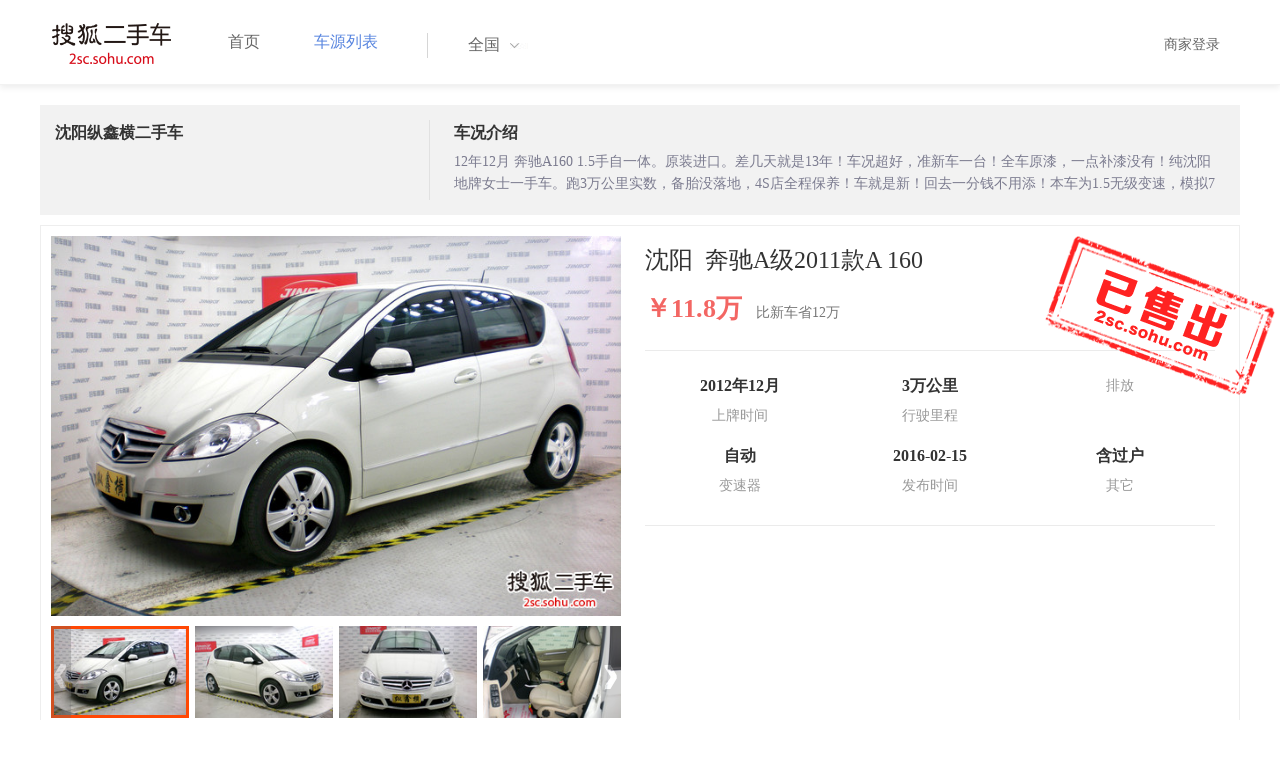

--- FILE ---
content_type: text/html;charset=UTF-8
request_url: http://2sc.sohu.com/buycar/carinfo_sohu_1871891.shtml
body_size: 34823
content:
<!DOCTYPE html PUBLIC "-//W3C//DTD XHTML 1.0 Transitional//EN" "http://www.w3.org/TR/xhtml1/DTD/xhtml1-transitional.dtd">
<html>
<head>
    <meta http-equiv="Content-Type" content="text/html; charset=UTF-8">
    <title>郑州二手别克GL8 Avenir2020款六座贤礼版 42.2万元 6629066_郑州鑫方圆二手车_搜狐二手车</title>
    <meta name="keywords"
          content="郑州二手别克GL8 Avenir2020款六座贤礼版，二手 别克，二手 别克GL8 Avenir ，郑州二手车，搜狐二手车"/>
    <meta name="description"
          content="别克GL8 Avenir别克GL8 Avenir2020款六座贤礼版 ， "/>
    <link rel="shortcut icon" type="image/x-icon" href="/favicon.ico">
    <link rel="stylesheet" type="text/css"
          href="//m3.auto.itc.cn/car/theme/2sc/20150302/style/cardetail/carinfo_boots201706291712.css">
    <link rel="stylesheet" type="text/css"
          href="//m3.auto.itc.cn/car/theme/2sc/20150302/style/cardetail/cardetail170912.css">
    <script type="text/javascript" src="//m3.auto.itc.cn/car/theme/2sc/20150302/js/jquery-1.11.2.js"></script>
    <script type="text/javascript" src="//m3.auto.itc.cn/car/theme/2sc/20150302/js/jquery-ui.min.js"></script>
    <script type="text/javascript" src="//m3.auto.itc.cn/car/theme/2sc/20150302/js/jquery.qrcode.min.js"></script>
    <script type="text/javascript">

</script>
</head>
<body>
<link rel="stylesheet" type="text/css" href="//m3.auto.itc.cn/car/theme/2sc/20150302/style/header170418.css"/>
<style>
    html,
    body {
        font-family: 'Microsoft YaHei', Tahoma, Verdana;
    }
    .yy_subwrap .lk2{ right:160px;}
    .yy_subwrap{ margin-top:40px;}
</style>
<!-- 导航栏 -->
<div class="navbar-wrapper">
    <div class="container">
        <nav class="navbar navbar-inverse navbar-static-top" role="navigation">
            <div class="container">
                <div class="navbar-header">
                    <h1 class="navbar-brand"><a href="/"><img
                                    src="//m3.auto.itc.cn/car/theme/2sc/20150302/images/logo.png" alt="搜狐二手车"></a></h1>
                </div>
                <div id="navbar">
                    <ul class="nav navbar-nav" role="menu">
                        <li >
                            <a href="/">首页</a>
                        </li>
                        <li class="active">
                            <a href="/buycar/">车源列表</a>
                        </li>
                    </ul>
                    <div class="city">
                        <div id="city-box" class="clearfix">
                            <span id="J_city_show" class="J_city">全国</span><i class="J_city"></i>
                        </div>
                        <div id="city-select-box" class="city-open">
                            <div class="city-wrap clearfix">
                                <div class="area-box" id="areabox">
                                    <div class="hot-city">

                                    </div>
                                    <div class="area-city">

                                    </div>
                                    <div style="display:none;" class="city-box"></div>
                                </div>
                            </div>
                        </div>
                    </div>
                    <div class="userview">
                        <div class="user">
                            <p>&nbsp;&nbsp;

                                <a href="https://2sc.sohu.com/ctb/" target="_blank">商家登录</a></p>
                        </div>

                    </div>
                </div>
            </div>

        </nav>
    </div>
</div>

<script type="text/javascript">
    var modelid =1028;
    var trimmid =116007;
    var entertrimmname = '奔驰A级2011款A 160';
    var link = '/buycar/carinfo_sohu_1871891.shtml';
    var carid = '1871891';
    var price = '42.2';
    var picUrl = '//590233ee4fbb3.cdn.sohucs.com/auto/1-auto5541563464925751646099847168';
    var mileageStr = '3万公里';
    var firstLicenseDate = '2012年12月';
    var cityname = '郑州';
    var dealerId = '227';
    var brandid = '145';
    var modelYear = '2011';
    var licenseProvince = '210000';
    var licenseCity = '210100';
    var mileage = '3万公里';
    var carflag1 =4;
    var _cityUrl = "/buycar/";
</script>

<div class="dealer-info clearfix">
    <div class="col-md-3">
        <div class="dealer-title">
            <ul class="dealer_bq">
                <li></li>
                <li></li>
                <li>
                </li>
            </ul>
            <h3>沈阳纵鑫横二手车</h3>
            <div class="dealer-profile">
                <span class="r"></span><label
                        class="message"></label>
            </div>
            <div class="dealer-bot"></div>

        </div>
    </div>
    <div class="col-md-9">
        <h3>车况介绍</h3>
        <div class="tip-message" title="">12年12月 奔驰A160 1.5手自一体。原装进口。差几天就是13年！车况超好，准新车一台！全车原漆，一点补漆没有！纯沈阳地牌女士一手车。跑3万公里实数，备胎没落地，4S店全程保养！车就是新！回去一分钱不用添！本车为1.5无级变速，模拟7档变速箱，6气囊，真皮运动座椅，方向盘多功能按键，巡航定速，行车电脑，车载蓝牙电话，胎压监测等。本公司是市场诚信单位，同时被中国汽车流通协会授予“诚信联盟5A商户”，本店郑重承诺，所售车辆均无重大事故，无水淹，无火烧，手续齐全，可提档过户，购车后7日内如经鉴定车况与承诺不符，全款退车！本店所售车辆均享受一年质保！支持贷款购车！ </div>
    </div>
</div>

<div class="car-info">
    <div class="car-info-tbox">
        <div id="a-img" class="picture-browse">
            <a id="bigLinkMore"
               href="/buycar/carinfo_sohu_1871891.shtml"
               target="_blank" title="奔驰A级2011款A 160" class="pic-img">
                <img width="570" height="380" class="pic" src="//590233ee4fbb3.cdn.sohucs.com/x/m_-135x55_1_2sc-logo1.png/auto/1-auto548076314526266351449119319140_z648x432"
                     alt="奔驰A级2011款A 160"></a>

            <div class="img-nav clearfix">
                <a class="btn-l-s" id="btnleft2" href="javascript:;"></a>
                <a class="btn-r-s" id="btnright2" href="javascript:;"></a>

                <div class="clearfix" style="overflow:hidden;width:570px; height:100px; overflow:hidden;">
                    <ul class="clearfix">
                        <input type="hidden" value="0"/>
                        <li data-index="0" class="cur">

                            <a id="smallLinkMore"
                               href="/buycar/carinfo_sohu_1871891.shtml"
                               target="_blank"
                               title="奔驰A级2011款A 160">
                                <img src="//590233ee4fbb3.cdn.sohucs.com/auto/1-auto548076314526266351449119319140_z150x100" big="//590233ee4fbb3.cdn.sohucs.com/x/m_-135x55_1_2sc-logo1.png/auto/1-auto548076314526266351449119319140_z648x432"
                                     alt="奔驰A级2011款A 160"/>
                            </a>
                        </li>
                        <input type="hidden" value="1"/>
                        <li data-index="1">

                            <a id="smallLinkMore"
                               href="/buycar/carinfo_sohu_1871891.shtml"
                               target="_blank"
                               title="奔驰A级2011款A 160">
                                <img src="//590233ee4fbb3.cdn.sohucs.com/auto/1-auto563241-15957056451449119322444_z150x100" big="//590233ee4fbb3.cdn.sohucs.com/x/m_-135x55_1_2sc-logo1.png/auto/1-auto563241-15957056451449119322444_z648x432"
                                     alt="奔驰A级2011款A 160"/>
                            </a>
                        </li>
                        <input type="hidden" value="2"/>
                        <li data-index="2">

                            <a id="smallLinkMore"
                               href="/buycar/carinfo_sohu_1871891.shtml"
                               target="_blank"
                               title="奔驰A级2011款A 160">
                                <img src="//590233ee4fbb3.cdn.sohucs.com/auto/1-auto491062310595996251449119320007_z150x100" big="//590233ee4fbb3.cdn.sohucs.com/x/m_-135x55_1_2sc-logo1.png/auto/1-auto491062310595996251449119320007_z648x432"
                                     alt="奔驰A级2011款A 160"/>
                            </a>
                        </li>
                        <input type="hidden" value="3"/>
                        <li data-index="3">

                            <a id="smallLinkMore"
                               href="/buycar/carinfo_sohu_1871891.shtml"
                               target="_blank"
                               title="奔驰A级2011款A 160">
                                <img src="//590233ee4fbb3.cdn.sohucs.com/auto/1-auto8390416-15384473431449119322838_z150x100" big="//590233ee4fbb3.cdn.sohucs.com/x/m_-135x55_1_2sc-logo1.png/auto/1-auto8390416-15384473431449119322838_z648x432"
                                     alt="奔驰A级2011款A 160"/>
                            </a>
                        </li>
                        <input type="hidden" value="4"/>
                        <li data-index="4">

                            <a id="smallLinkMore"
                               href="/buycar/carinfo_sohu_1871891.shtml"
                               target="_blank"
                               title="奔驰A级2011款A 160">
                                <img src="//590233ee4fbb3.cdn.sohucs.com/auto/1-auto7048646-15098181921449119326015_z150x100" big="//590233ee4fbb3.cdn.sohucs.com/x/m_-135x55_1_2sc-logo1.png/auto/1-auto7048646-15098181921449119326015_z648x432"
                                     alt="奔驰A级2011款A 160"/>
                            </a>
                        </li>
                        <input type="hidden" value="5"/>
                        <li data-index="5">

                            <a id="smallLinkMore"
                               href="/buycar/carinfo_sohu_1871891.shtml"
                               target="_blank"
                               title="奔驰A级2011款A 160">
                                <img src="//590233ee4fbb3.cdn.sohucs.com/auto/1-auto7587038-14811890411449119329249_z150x100" big="//590233ee4fbb3.cdn.sohucs.com/x/m_-135x55_1_2sc-logo1.png/auto/1-auto7587038-14811890411449119329249_z648x432"
                                     alt="奔驰A级2011款A 160"/>
                            </a>
                        </li>
                        <input type="hidden" value="6"/>
                        <li data-index="6">

                            <a id="smallLinkMore"
                               href="/buycar/carinfo_sohu_1871891.shtml"
                               target="_blank"
                               title="奔驰A级2011款A 160">
                                <img src="//590233ee4fbb3.cdn.sohucs.com/auto/1-auto9645833-14525598901449119333263_z150x100" big="//590233ee4fbb3.cdn.sohucs.com/x/m_-135x55_1_2sc-logo1.png/auto/1-auto9645833-14525598901449119333263_z648x432"
                                     alt="奔驰A级2011款A 160"/>
                            </a>
                        </li>
                        <input type="hidden" value="7"/>
                        <li data-index="7">

                            <a id="smallLinkMore"
                               href="/buycar/carinfo_sohu_1871891.shtml"
                               target="_blank"
                               title="奔驰A级2011款A 160">
                                <img src="//590233ee4fbb3.cdn.sohucs.com/auto/1-auto9712826-14239307391449119341791_z150x100" big="//590233ee4fbb3.cdn.sohucs.com/x/m_-135x55_1_2sc-logo1.png/auto/1-auto9712826-14239307391449119341791_z648x432"
                                     alt="奔驰A级2011款A 160"/>
                            </a>
                        </li>
                        <input type="hidden" value="8"/>
                        <li data-index="8">

                            <a id="smallLinkMore"
                               href="/buycar/carinfo_sohu_1871891.shtml"
                               target="_blank"
                               title="奔驰A级2011款A 160">
                                <img src="//590233ee4fbb3.cdn.sohucs.com/auto/1-auto6861725-13953015881449119340301_z150x100" big="//590233ee4fbb3.cdn.sohucs.com/x/m_-135x55_1_2sc-logo1.png/auto/1-auto6861725-13953015881449119340301_z648x432"
                                     alt="奔驰A级2011款A 160"/>
                            </a>
                        </li>
                        <input type="hidden" value="9"/>
                        <li data-index="9">

                            <a id="smallLinkMore"
                               href="/buycar/carinfo_sohu_1871891.shtml"
                               target="_blank"
                               title="奔驰A级2011款A 160">
                                <img src="//590233ee4fbb3.cdn.sohucs.com/auto/1-auto3207491-11149565381449119350783_z150x100" big="//590233ee4fbb3.cdn.sohucs.com/x/m_-135x55_1_2sc-logo1.png/auto/1-auto3207491-11149565381449119350783_z648x432"
                                     alt="奔驰A级2011款A 160"/>
                            </a>
                        </li>
                        <input type="hidden" value="10"/>
                        <li data-index="10">

                            <a id="smallLinkMore"
                               href="/buycar/carinfo_sohu_1871891.shtml"
                               target="_blank"
                               title="奔驰A级2011款A 160">
                                <img src="//590233ee4fbb3.cdn.sohucs.com/auto/1-auto6083574-10863273871449119358712_z150x100" big="//590233ee4fbb3.cdn.sohucs.com/x/m_-135x55_1_2sc-logo1.png/auto/1-auto6083574-10863273871449119358712_z648x432"
                                     alt="奔驰A级2011款A 160"/>
                            </a>
                        </li>
                        <input type="hidden" value="11"/>
                        <li data-index="11">

                            <a id="smallLinkMore"
                               href="/buycar/carinfo_sohu_1871891.shtml"
                               target="_blank"
                               title="奔驰A级2011款A 160">
                                <img src="//590233ee4fbb3.cdn.sohucs.com/auto/1-auto6854228-10576982361449119361694_z150x100" big="//590233ee4fbb3.cdn.sohucs.com/x/m_-135x55_1_2sc-logo1.png/auto/1-auto6854228-10576982361449119361694_z648x432"
                                     alt="奔驰A级2011款A 160"/>
                            </a>
                        </li>
                        <input type="hidden" value="12"/>
                        <li data-index="12">

                            <a id="smallLinkMore"
                               href="/buycar/carinfo_sohu_1871891.shtml"
                               target="_blank"
                               title="奔驰A级2011款A 160">
                                <img src="//590233ee4fbb3.cdn.sohucs.com/auto/1-auto3279463-10290690851449119359614_z150x100" big="//590233ee4fbb3.cdn.sohucs.com/x/m_-135x55_1_2sc-logo1.png/auto/1-auto3279463-10290690851449119359614_z648x432"
                                     alt="奔驰A级2011款A 160"/>
                            </a>
                        </li>
                        <input type="hidden" value="13"/>
                        <li data-index="13">

                            <a id="smallLinkMore"
                               href="/buycar/carinfo_sohu_1871891.shtml"
                               target="_blank"
                               title="奔驰A级2011款A 160">
                                <img src="//590233ee4fbb3.cdn.sohucs.com/auto/1-auto6616809-10004399341449119362410_z150x100" big="//590233ee4fbb3.cdn.sohucs.com/x/m_-135x55_1_2sc-logo1.png/auto/1-auto6616809-10004399341449119362410_z648x432"
                                     alt="奔驰A级2011款A 160"/>
                            </a>
                        </li>
                        <input type="hidden" value="14"/>
                        <li data-index="14">

                            <a id="smallLinkMore"
                               href="/buycar/carinfo_sohu_1871891.shtml"
                               target="_blank"
                               title="奔驰A级2011款A 160">
                                <img src="//590233ee4fbb3.cdn.sohucs.com/auto/1-auto8483186-9718107831449119365819_z150x100" big="//590233ee4fbb3.cdn.sohucs.com/x/m_-135x55_1_2sc-logo1.png/auto/1-auto8483186-9718107831449119365819_z648x432"
                                     alt="奔驰A级2011款A 160"/>
                            </a>
                        </li>
                        <input type="hidden" value="15"/>
                        <li data-index="15">

                            <a id="smallLinkMore"
                               href="/buycar/carinfo_sohu_1871891.shtml"
                               target="_blank"
                               title="奔驰A级2011款A 160">
                                <img src="//590233ee4fbb3.cdn.sohucs.com/auto/1-auto4534738-9431816321449119374376_z150x100" big="//590233ee4fbb3.cdn.sohucs.com/x/m_-135x55_1_2sc-logo1.png/auto/1-auto4534738-9431816321449119374376_z648x432"
                                     alt="奔驰A级2011款A 160"/>
                            </a>
                        </li>
                        <input type="hidden" value="16"/>
                        <li data-index="16">

                            <a id="smallLinkMore"
                               href="/buycar/carinfo_sohu_1871891.shtml"
                               target="_blank"
                               title="奔驰A级2011款A 160">
                                <img src="//590233ee4fbb3.cdn.sohucs.com/auto/1-auto4209490488401449119377773_z150x100" big="//590233ee4fbb3.cdn.sohucs.com/x/m_-135x55_1_2sc-logo1.png/auto/1-auto4209490488401449119377773_z648x432"
                                     alt="奔驰A级2011款A 160"/>
                            </a>
                        </li>
                    </ul>
                </div>
            </div>
        </div>


        <div class="car-detail">
            <div class="car-detail-head">
                <h3>沈阳&nbsp;&nbsp;奔驰A级2011款A 160
                </h3>

            </div>

            <div class="car-detail-askprice"><span class="car-price">￥11.8万</span>
                 <span class="car-price-new">比新车省12万</span>
            </div>
            <ul class="info_txt">
                <li><strong>2012年12月</strong>上牌时间</li>
                <li><strong>3万公里</strong>行驶里程
                </li>
                <li><strong><span class="car-extra-attr"></span></strong>排放</li>
                <li><strong>自动</strong>变速器
                </li>
                <li><strong>2016-02-15</strong>发布时间
                </li>
                <li><strong>含过户</strong>其它
                </li>
            </ul>

                <div class="sellico"></div>

        </div>
    </div>

</div>


<!----s= 卖车浮层--->
<div class="sidcarbox" id="CarBtn"><a href="#">点<br/>我<br/>卖<br/>车</a></div>
<div class="shadbox" id="CarShadow"></div>
<div class="buybox" id="CarLayer">
    <a href="javascript:void(0)" class="close">&times;</a>

    <div class="tx_fcmain">
        <strong>降价提醒</strong>

        <p>车主降价时，第一时间通知我</p>

        <div class="inputbox"><input name="" type="text" placeholder="请输入您的手机号"/></div>
        <div class="mztipbox">

            <input type="checkbox" id="agreementBtn2" style="vertical-align: top;"/>&nbsp;&nbsp;我已经同意<a href="//mobile.auto.sohu.com/policy/index.html" target="_blank">搜狐汽车隐私政策</a></div>
        <a href="#" class="btn">确定</a>
    </div>
    <div class="success-box"><p><strong>提交成功</strong>卖家收到信息第一时间联系您</p></div>
</div>

<div class="buybox" id="CarLayer1">
    <a href="javascript:void(0)" class="close">&times;</a>

    <div class="tx_fcmain">
        <strong>询问底价</strong>

        <p>车主收到消息后，第一时间联系我</p>

        <div class="inputbox"><input name="" type="text" placeholder="请输入您的手机号"/></div>
        <div class="mztipbox">

            <input type="checkbox" id="agreementBtn1" style="vertical-align: top;"/>&nbsp;&nbsp;我已经同意<a href="//mobile.auto.sohu.com/policy/index.html" target="_blank">搜狐汽车隐私政策</a></div>
        <a href="#" class="btn">确定</a>
    </div>
    <div class="success-box"><p><strong>提交成功</strong>卖家收到信息第一时间联系您</p></div>
</div>

<!----e= 卖车浮层--->
<div class="space30"></div>


<div class="car-param">
    <div id="submenutl" class="submenutl">
        <ul class="car-banner">
            <li><a data="a-param" href="#a-param">车辆参数</a></li>
            <li><a data="a-big-img" href="#a-big-img">车辆照片</a></li>
            <li ><a data="a-addr" href="#a-addr">看车地址</a></li>
        </ul>
    </div>
    <div class="car-base-param">
        <label id="a-param" class="car-title mb20">
            参数
        </label>

        <div class="col-md-5">
            <table class="table table-bordered">
                <tr>
                    <th colspan=2>基本参数</th>
                </tr>
                <tr>
                    <td class="attr-n">首次上牌日期：</td>
                    <td class="attr-v">2012年12月</td>
                </tr>
                <tr>
                    <td class="attr-n">保险截止日期：</td>
                    <td class="attr-v">2016年3月</td>
                </tr>
                <tr>
                    <td class="attr-n">年检截止日期：</td>
                    <td class="attr-v">2016年12月</td>
                </tr>
                <tr>
                    <td class="attr-n">车辆颜色</td>
                    <td class="attr-v">白色</td>
                </tr>
                <tr>
                    <td class="attr-n">整备质量[mm]</td>
                    <td class="attr-v SIP_C_123"></td>
                </tr>
                <tr>
                    <td class="attr-n">轴距[mm]</td>
                    <td class="attr-v SIP_C_120"></td>
                </tr>
                <tr>
                    <td class="attr-n">长*宽*高(mm*mm*mm)</td>
                    <td class="attr-v SIP_C_293"></td>
                </tr>
            </table>
        </div>
        <div class="col-md-5  table-right">
            <table class="table table-bordered">
                <tr>
                    <th colspan=2>发动机参数</th>
                </tr>
                <tr>
                    <td class="attr-n">排量(L)</td>
                    <td class="attr-v">1.5</td>
                </tr>
                <tr>
                    <td class="attr-n">变速箱</td>
                    <td class="attr-v">自动</td>
                </tr>
                <tr>
                    <td class="attr-n">变速箱档位</td>
                    <td class="attr-v">7</td>
                </tr>
                <tr>
                    <td class="attr-n">最高车速[Km/h]</td>
                    <td class="attr-v SIP_C_112"></td>
                </tr>
                <tr>
                    <td class="attr-n">排放系统</td>
                    <td class="attr-v"></td>
                </tr>
                <tr>
                    <td class="attr-n">驱动方式</td>
                    <td class="attr-v SIP_C_159"></td>
                </tr>
                <tr>
                    <td class="attr-n">0-100km/h加速时间[s]</td>
                    <td class="attr-v SIP_C_113"></td>
                </tr>
            </table>
        </div>
    </div>
    <div class="space30"></div>

    <div class="car-base-param1">
        <div class="col-md-5" id="goodtab">
        </div>
        <div class="col-md-5 table-right" id="badtab">
        </div>
    </div>


    <div>
        <label id="a-big-img" class="car-title">
            本车图片
        </label>
    </div>
    <div class="car-big-img">

        <img  src="//590233ee4fbb3.cdn.sohucs.com/x/m_-135x55_1_2sc-logo1.png/auto/1-auto548076314526266351449119319140_z648x432" width="600" height="400">
        <img class="img-right" src="//590233ee4fbb3.cdn.sohucs.com/x/m_-135x55_1_2sc-logo1.png/auto/1-auto563241-15957056451449119322444_z648x432" width="600" height="400">
        <img  src="//590233ee4fbb3.cdn.sohucs.com/x/m_-135x55_1_2sc-logo1.png/auto/1-auto491062310595996251449119320007_z648x432" width="600" height="400">
        <img class="img-right" src="//590233ee4fbb3.cdn.sohucs.com/x/m_-135x55_1_2sc-logo1.png/auto/1-auto8390416-15384473431449119322838_z648x432" width="600" height="400">
        <img  src="//590233ee4fbb3.cdn.sohucs.com/x/m_-135x55_1_2sc-logo1.png/auto/1-auto7048646-15098181921449119326015_z648x432" width="600" height="400">
        <img class="img-right" src="//590233ee4fbb3.cdn.sohucs.com/x/m_-135x55_1_2sc-logo1.png/auto/1-auto7587038-14811890411449119329249_z648x432" width="600" height="400">
        <img  src="//590233ee4fbb3.cdn.sohucs.com/x/m_-135x55_1_2sc-logo1.png/auto/1-auto9645833-14525598901449119333263_z648x432" width="600" height="400">
        <img class="img-right" src="//590233ee4fbb3.cdn.sohucs.com/x/m_-135x55_1_2sc-logo1.png/auto/1-auto9712826-14239307391449119341791_z648x432" width="600" height="400">
        <img  src="//590233ee4fbb3.cdn.sohucs.com/x/m_-135x55_1_2sc-logo1.png/auto/1-auto6861725-13953015881449119340301_z648x432" width="600" height="400">
        <img class="img-right" src="//590233ee4fbb3.cdn.sohucs.com/x/m_-135x55_1_2sc-logo1.png/auto/1-auto3207491-11149565381449119350783_z648x432" width="600" height="400">
        <img  src="//590233ee4fbb3.cdn.sohucs.com/x/m_-135x55_1_2sc-logo1.png/auto/1-auto6083574-10863273871449119358712_z648x432" width="600" height="400">
        <img class="img-right" src="//590233ee4fbb3.cdn.sohucs.com/x/m_-135x55_1_2sc-logo1.png/auto/1-auto6854228-10576982361449119361694_z648x432" width="600" height="400">
        <img  src="//590233ee4fbb3.cdn.sohucs.com/x/m_-135x55_1_2sc-logo1.png/auto/1-auto3279463-10290690851449119359614_z648x432" width="600" height="400">
        <img class="img-right" src="//590233ee4fbb3.cdn.sohucs.com/x/m_-135x55_1_2sc-logo1.png/auto/1-auto6616809-10004399341449119362410_z648x432" width="600" height="400">
        <img  src="//590233ee4fbb3.cdn.sohucs.com/x/m_-135x55_1_2sc-logo1.png/auto/1-auto8483186-9718107831449119365819_z648x432" width="600" height="400">
        <img class="img-right" src="//590233ee4fbb3.cdn.sohucs.com/x/m_-135x55_1_2sc-logo1.png/auto/1-auto4534738-9431816321449119374376_z648x432" width="600" height="400">
        <img  src="//590233ee4fbb3.cdn.sohucs.com/x/m_-135x55_1_2sc-logo1.png/auto/1-auto4209490488401449119377773_z648x432" width="600" height="400">
    </div>


    <div >
        <label id="a-addr" class="car-title mb20">
            门店地址
        </label>
    </div>

    <div class="col-md-offset-13 col-md-10">
        <table class="table table-bordered">
            <tbody>
            <tr>
                <th>门店名称</th>
                <td>沈阳纵鑫横二手车</td>
                <th>联系电话</th>
                <td>13204007168</td>
                <th>营业时间</th>
                <td>上午8:30-下午5:00</td>
            </tr>
            <tr>
                <th class="car-addr text-center">门店地址</th>
                <td class="car-addr-val" colspan="5">
                    沈阳市金宝台二手车市场100-20 9门
                </td>

            </tr>
            </tbody>
        </table>
    </div>
    <div>

    </div>


</div>
</div>
<div class="space30"></div>
<form action="" target="_blank" name="bugForm"></form>
<script type="text/javascript">
    var addrflag = true;
</script>
<script type="text/javascript" src="//m3.auto.itc.cn/car/theme/2sc/wap2015/js/pro_city1228_2.js"></script>

<script type="text/javascript" src="//s.auto.itc.cn/pc-db/static/js/base_new_v2.js"></script>
<script type="text/javascript" src="//s.auto.itc.cn/pc-db/static/js/auto170117.js"></script>
<script type="text/javascript" src="//s.auto.itc.cn/pc-db/static/js/cardetail190806.js"></script>
<script type="text/javascript" src="//m2.auto.itc.cn/auto/content/pc2sc2022/pc2sc/from_detail170524.js"
        charset="UTF-8"></script>
<link rel="stylesheet" type="text/css" href="//m3.auto.itc.cn/car/theme/2sc/20150302/style/foot.css"/>
<div class="footer">


    <div class="container">
        <div class="linktitle"><span>友情链接</span></div>

        <div class="links">
            <ul class="link">
                <li><a href="http://auto.sohu.com/" target=_blank>搜狐汽车</a></li>
                <li><a href="http://www.niuche.com/" target="_blank">牛车网</a></li>
                <li><a href="http://www.vin114.net/" target=_blank>力洋VIN识别</a></li>
                <li><a href="http://www.jxedt.com/" target="_blank">驾校一点通</a></li>

            </ul>
            <ul class="link">
                <li><a href="http://www.qc188.com/" target=_blank>汽车江湖网</a></li>
                <li><a href="http://www.zyue.com/" target=_blank>众悦学车网</a></li>
                <li><a href="http://www.auto18.com/" target=_blank>中国汽车交易网</a></li>
                <li><a href="http://beijing.liebiao.com/ershouche/" target="_blank">列表网</a></li>
            </ul>
            <ul class="link">

                <li><a href="http://www.gaibar.com/" target="_blank">改吧汽车改装网</a></li>
                <li><a href="http://www.carjob.com.cn/" target=_blank>汽车人才网</a></li>
                <li><a href="http://www.ddc.net.cn/" target=_blank>电动汽车</a></li>
                <li><a href="http://www.cnpickups.com/" target=_blank>皮卡网</a></li>

            </ul>
            <ul class="link">
                <li><a href="http://www.kuparts.com/" target="_blank">酷配网</a></li>
                <li><a href="http://www.ocar.tv/" target="_blank">改装网</a></li>
                <li><a href="http://www.ln2car.com/" target=_blank>辽宁二手车网</a></li>
                <li><a href="http://auto.poco.cn/" target=_blank>POCO汽车网</a></li>
            </ul>
            <ul class="link">

                <li><a href="http://www.che300.com/" target="_blank">车300</a></li>
                <li><a href="http://www.16888.com/" target=_blank>车主之家</a></li>
                <li><a href="http://www.12365auto.com/" target=_blank>车质网</a></li>
                <li><a href="http://www.evtimes.cn/" target=_blank>电动车时代网</a></li>

            </ul>
            <ul class="link">

                <li><a href="http://2sc.sohu.com/sell/" target="_blank">我要卖车</a></li>
                <li><a href="http://www.chexun.com/" target=_blank>车讯网</a></li>
                <li><a href="http://www.chevip.com/" target=_blank>车唯网</a></li>
                <li><a href="http://www.zuzuche.com/" target=_blank>租车</a></li>

            </ul>
            <ul class="link">
                <li><a href="http://www.jingzhengu.com/" target="_blank">精真估</a></li>
                <li><a href="http://www.weizhang.cn/" target=_blank>驾驶证扣分查询</a></li>
                <li><a href="http://www.mycar168.com/" target=_blank>汽车大世界</a></li>


            </ul>
        </div>

    </div>



</div>
<div class="footer">
    <div class="container"><hr style="border-top: 1px solid #646464; width: 1200px;">

        <div class="foot-wrapper">

                <div class="relation"><span>合作伙伴</span></div>
                <a href="http://www.cada.cn/" target="_blank"><img src="//m3.auto.itc.cn/car/theme/2sc/20150302/images/xiehui_logo.png" alt="中国汽车流通协会"></a>
                <a href="http://xing.cada.cn/" target="_blank"><img src="http://i0.itc.cn/20180111/36fe_ae87bb0a_d32e_1be0_f2fd_5acb77bacc6b_1.jpg" alt="行认证"></a>
                <a href="http://www.cadcc.com.cn/" target="_blank"><img src="http://i0.itc.cn/20180110/36fe_dff4cf38_ad51_9d10_1544_85f3db4adb17_1.jpg" alt="全国工商联"></a>
        </div>


    </div>
</div>

<div id="footer">
    <hr style="border-top: 1px solid #646464; width: 1200px; margin-top: 0px;">
    <div class="usedCar-footer">
        <a href="//pinyin.sogou.com/" target="_blank" rel="nofollow">搜狗输入法</a>
        - <a href="//pay.sohu.com/" target="_blank" rel="nofollow">支付中心</a>
        - <a href="//hr.sohu.com" target="_blank" rel="nofollow">搜狐招聘</a>
        - <a href="//ad.sohu.com/" target="_blank" rel="nofollow">广告服务</a>
        - <a href="//corp.sohu.com/s2006/contactus/" target="_blank" rel="nofollow">联系方式</a>
        - <a href="//m.sohu.com/xchannel/TURBd01EQXdNekky" target="_blank" rel="nofollow">保护隐私权</a>
        - <a href="//investors.sohu.com/" target="_blank" rel="nofollow">About SOHU</a>
        - <a href="//corp.sohu.com/indexcn.shtml" target="_blank" rel="nofollow">公司介绍</a>
        <br>Copyright <span class="fontArial">©</span>
        <script>
            document.write((new Date()).getFullYear())
        </script> Sohu.com Inc. All Rights Reserved. 搜狐公司
        <span class="unline"><a href="http://corp.sohu.com/s2007/copyright/" target="_blank" rel="nofollow">版权所有</a></span>
        <br>搜狐不良信息举报邮箱：<a href="mailto:jubao@contact.sohu.com">jubaosohu@sohu-inc.com</a>
    </div>
</div>
<div style="display:none;">
    <script type="text/javascript">
        function logout(){
            document.location.href="//passport.sohu.com/sso/logout_js.jsp?s="+(new Date()).getTime() + "&ru="+document.location.href;
        }
    </script>
    <script src="//js.sohu.com/pv.js"></script>
</div>

</body>
</html>
